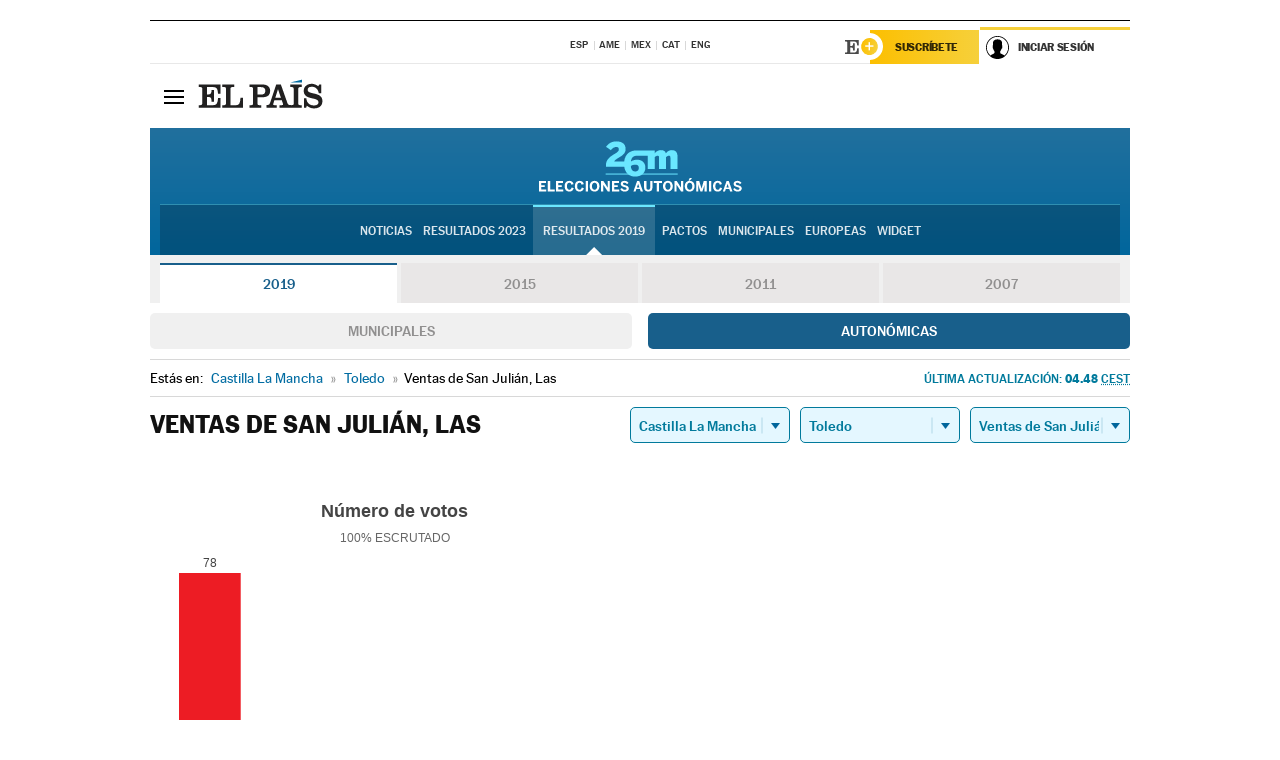

--- FILE ---
content_type: application/x-javascript;charset=utf-8
request_url: https://smetrics.elpais.com/id?d_visid_ver=5.5.0&d_fieldgroup=A&mcorgid=2387401053DB208C0A490D4C%40AdobeOrg&mid=03807063697124340175520873290289724998&ts=1768953070866
body_size: -39
content:
{"mid":"03807063697124340175520873290289724998"}

--- FILE ---
content_type: application/x-javascript
request_url: https://resultados.elpais.com/elecciones/2019/autonomicas/07/45/184.js2
body_size: 30
content:
EPETjsonElectionsCallback({"porciento_escrutado":"100","votos":{"abstenciones":{"porcentaje":"32.84","cantidad":"66"},"blancos":{"porcentaje":"0.74","cantidad":"1"},"nulos":{"porcentaje":"0","cantidad":"0"},"contabilizados":{"porcentaje":"67.16","cantidad":"135"}},"ts":"1558925325","tipo_sitio":"5","convocatoria":"2019","nombre_sitio":"Ventas de San Julián, Las","resultados":{"partido":[{"votos_porciento":"57.78","votos_numero":"78","id_partido":"1000021","nombre":"PSOE"},{"votos_porciento":"17.78","votos_numero":"24","id_partido":"1000044","nombre":"PODEMOS-IU-EQUO CLM"},{"votos_porciento":"11.11","votos_numero":"15","id_partido":"1000024","nombre":"PP"},{"votos_porciento":"6.67","votos_numero":"9","id_partido":"1000045","nombre":"Cs"},{"votos_porciento":"2.96","votos_numero":"4","id_partido":"1000036","nombre":"PACMA"},{"votos_porciento":"2.22","votos_numero":"3","id_partido":"1000020","nombre":"VOX"},{"votos_porciento":"0.74","votos_numero":"1","id_partido":"1000031","nombre":"PCPE"}],"numero_partidos":"7"}});